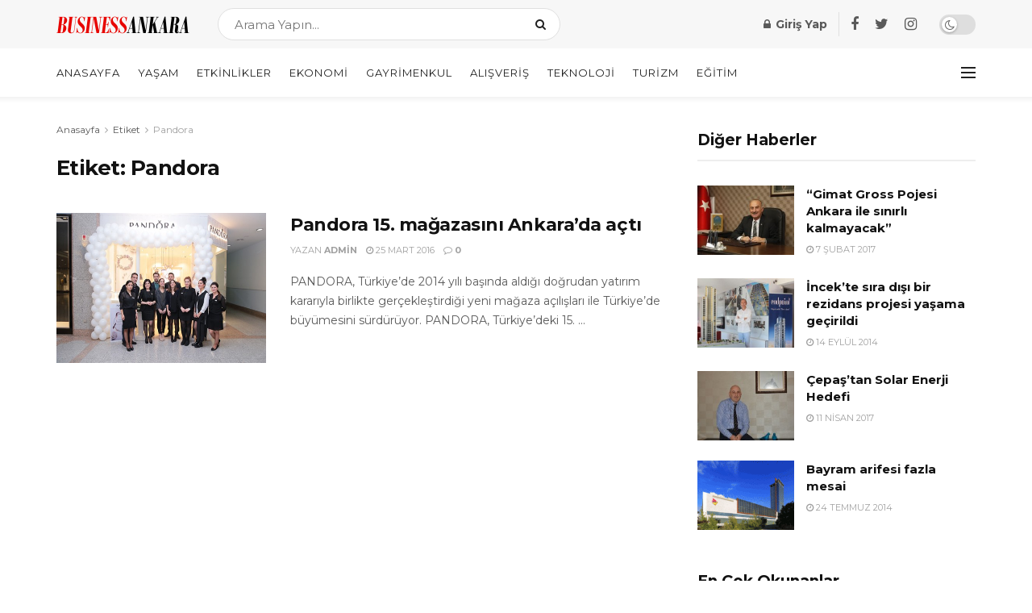

--- FILE ---
content_type: text/html; charset=utf-8
request_url: https://www.google.com/recaptcha/api2/aframe
body_size: 269
content:
<!DOCTYPE HTML><html><head><meta http-equiv="content-type" content="text/html; charset=UTF-8"></head><body><script nonce="8AU8EpY9r2zvvBkCGUDvAA">/** Anti-fraud and anti-abuse applications only. See google.com/recaptcha */ try{var clients={'sodar':'https://pagead2.googlesyndication.com/pagead/sodar?'};window.addEventListener("message",function(a){try{if(a.source===window.parent){var b=JSON.parse(a.data);var c=clients[b['id']];if(c){var d=document.createElement('img');d.src=c+b['params']+'&rc='+(localStorage.getItem("rc::a")?sessionStorage.getItem("rc::b"):"");window.document.body.appendChild(d);sessionStorage.setItem("rc::e",parseInt(sessionStorage.getItem("rc::e")||0)+1);localStorage.setItem("rc::h",'1769335742571');}}}catch(b){}});window.parent.postMessage("_grecaptcha_ready", "*");}catch(b){}</script></body></html>